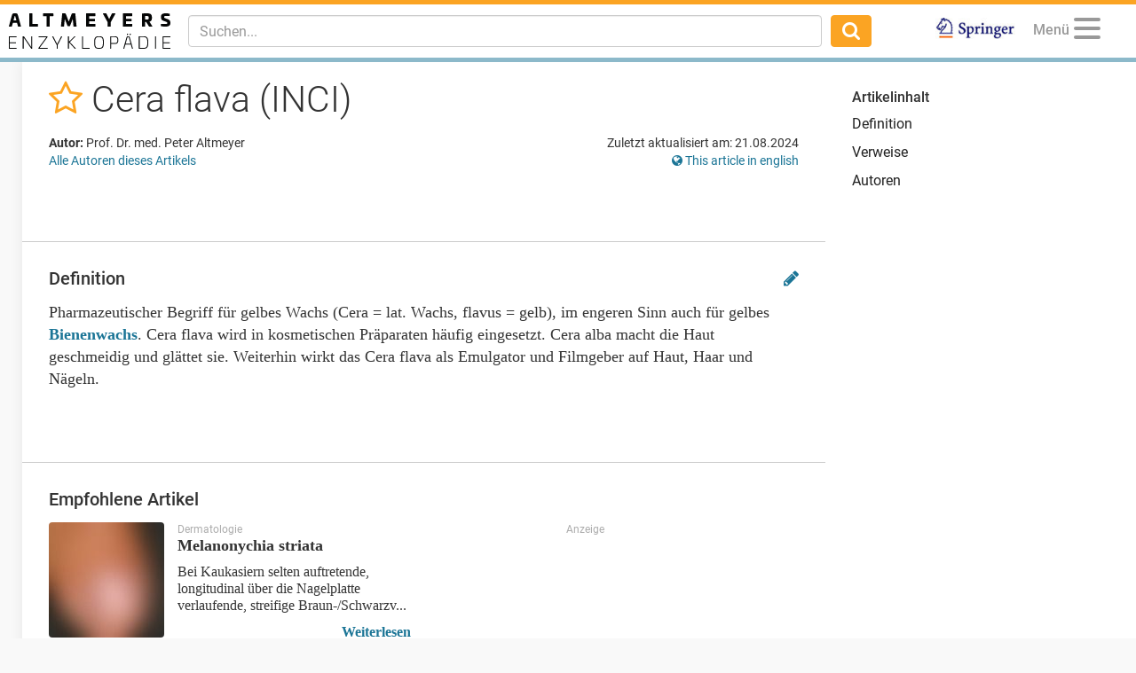

--- FILE ---
content_type: text/html; charset=utf-8
request_url: https://www.altmeyers.org/de/kosmetologie/cera-flava-inci-29779
body_size: 11411
content:
<!DOCTYPE html><html lang="de"><head><meta charset="utf-8" /><script data-blockingmode="auto" data-cbid="36c9684b-108b-4edb-907a-b8195373e9f9" id="Cookiebot" src="https://consent.cookiebot.com/uc.js" type="text/javascript"></script><script src="https://www.googletagmanager.com/gtag/js?id=G-8JBXNNMLB2" async="async"></script><script data-cookieconsent="ignore">window.dataLayer = window.dataLayer || [];
function gtag(){dataLayer.push(arguments);}</script><title>Cera flava (INCI) - Altmeyers Enzyklopädie - Fachbereich Kosmetologie</title><meta content="Cera flava (INCI) - Altmeyers Enzyklopädie - Fachbereich Kosmetologie" property="og:title" /><meta content="width=device-width, initial-scale=1, maximum-scale=5" name="viewport" /><meta content="b6pE6enVK5kOP-iIw1aUn6bPixEjDhYTUxIVt7cBSGM" name="google-site-verification" /><meta content="BE3975A1E5BC097664BC4628CB9B524F" name="msvalidate.01" /><!--TradeDoubler site verification 3082352--><meta content="de" name="language" /><meta content="same-origin" name="referrer" /><meta content="index,follow" name="robots" /><meta content="Pharmazeutischer Begriff für gelbes Wachs (Cera = lat. Wachs, flavus = gelb), im engeren Sinn auch für gelbes Bienenwachs. Cera flava wird in kosmetischen Präparaten h..." name="description" /><meta content="Cera flava (INCI)" name="keywords" /><link href="https://www.altmeyers.org/de/kosmetologie/cera-flava-inci-29779" hreflang="de" rel="alternate" /><link href="https://www.altmeyers.org/en/cosmetology/cera-flava-inci-145309" hreflang="en" rel="alternate" /><link href="/favicon.ico" rel="icon" type="image/x-icon" /><meta content="" id="csrf" name="csrf-placeholder" /><link href="https://www.altmeyers.org/de/kosmetologie/cera-flava-inci-29779" rel="canonical" /><meta content="https://www.altmeyers.org/de/kosmetologie/cera-flava-inci-29779" property="og:url" /><link href="https://www.altmeyers.org/de/kosmetologie/cera-flava-inci-29779.amp" rel="amphtml" /><link href="https://www.google-analytics.com" rel="preconnect" /><link as="font" crossorigin="" href="https://www.altmeyers.org/assets/roboto-v18-latin-300-185fb44fef8191ad7611757cd316ba83a97e050818d04c3b219d788c56aa22d4.woff2" rel="preload" type="font/woff2" /><link as="font" crossorigin="" href="https://www.altmeyers.org/assets/roboto-v18-latin-regular-3f071a1c41998d7220fd3d20d411ca5c189ff1d9fe64ac33c872a02033254e8b.woff2" rel="preload" type="font/woff2" /><link as="font" crossorigin="" href="https://www.altmeyers.org/assets/roboto-v18-latin-500-f0b50cd9e1151a1c268c96d1307e055769e5fa9921effb3e10418bfdbe2279d4.woff2" rel="preload" type="font/woff2" /><link as="font" crossorigin="" href="https://www.altmeyers.org/assets/roboto-v18-latin-700-4e9d495245007256d3eabaa95fe5fcfa0baa00df1810f7bd2457ad743ab99f0c.woff2" rel="preload" type="font/woff2" /><link as="font" crossorigin="" href="/assets/fontawesome-webfont-ac74cbb8412a5dfe1d390d4cab45d2cd8ff2c8cbdb4028fdbd722b8000ab02a2.woff2" rel="preload" type="font/woff2" /><link rel="stylesheet" media="all" href="/assets/article-d0a48219a8ae7f71ff7317fb5fa8353bd1e93af0cc94a08674e8a0fe9bd98049.css" /><script data-cookieconsent="ignore">var LOCALE = 'de';</script><script src="https://securepubads.g.doubleclick.net/tag/js/gpt.js" crossorigin="anonymous" async="async"></script><script>var googletag = googletag || {};
googletag.cmd = googletag.cmd || [];
var dfpAccount = "21626329648";</script><meta content="article" property="og:type" /><meta content="2017-09-10T09:29:23+02:00" property="article:published_time" /><meta content="2024-08-21T13:44:44+02:00" property="article:modified_time" /><meta content="Kosmetologie" property="article:section" /></head><body class="articles show"><div class="content"><header><nav class="navbar navbar-fixed-top"><div class="container-fluid"><div class="navbar-header pull-left"><div class="navbar-brand"><a href="/de"><img alt="Logo Altmeyers Enzyklopädie Medizin" title="Logo Altmeyers Enzyklopädie Medizin" height="40" width="182" src="/assets/logo_de-97d223d3d508cf3786212d0c3e31efc915b43f97447dbb92323e2cf6f488ca8a.svg" /></a></div></div><div class="navbar-header pull-right"><ul class="nav pull-left"><li class="pull-right springer"><a target="_blank" rel="noopener" href="https://www.amazon.de/Enzyklop%C3%A4die-Dermatologie-Allergologie-Umweltmedizin-Altmeyer/dp/3540895426"><img alt="Logo Springer" title="Logo Springer" src="/assets/springer_logo-ea56fe4571d7654fe0f4e441e1df7db2f28a470ac4bcb2cbcbaabf26eb3dd477.jpg" /></a></li></ul><ul class="nav pull-right"><li class="pull-left profile dropdown" data-lazy="/de/menu?article_id=29779&amp;other_locale_path=https%3A%2F%2Fwww.altmeyers.org%2Fen%2Fcosmetology%2Fcera-flava-inci-145309" id="user-menu"><a class="dropdown-toggle" data-toggle="dropdown" href="#"><span class="menu-caption">Menü</span><button aria-controls="navigation" aria-label="Menu" class="hamburger hamburger--squeeze" type="button"><span class="hamburger-box"><span class="hamburger-inner"></span></span></button></a><ul class="dropdown-menu dropdown-menu-right"><li class="signin"><form novalidate="novalidate" class="simple_form session" action="/de/sessions" accept-charset="UTF-8" method="post"><input type="hidden" name="authenticity_token" value="fWQOQDkibcktx2SakfgapVnj6hMYYyZEEUbP7cyoGxgpAqZBVE4TK5P2f5oz9ajNqvV/bHL/QE9vO80xl58vUA==" autocomplete="off" /><div class="twocol"><div class="left"><div class="form-group email required session_email"><input class="form-control string email required" autocomplete="email" placeholder="E-Mail" type="email" name="session[email]" id="session_email" /></div></div><div class="right"><div class="form-group password required session_password"><input class="form-control password required" autocomplete="current-password" placeholder="Passwort" type="password" name="session[password]" id="session_password" /></div></div></div><div class="twocol"><div class="left"><input type="submit" name="commit" value="Anmelden" data-disable-with="Anmelden" /></div><div class="right"><a href="/de/signup">Neu registrieren</a><br /><a href="/de/password_resets/new">Passwort vergessen?</a></div></div></form></li><li class="divider"></li><li class="actual-menu"><div class="twocol"><ul class="left"><li><a href="/de/a-bis-z">Index A-Z</a></li><li><a href="/de/forum/questions">Patientenfälle &amp; Fragen</a></li><li><a href="/de/image_search">Bilderbefund</a></li><li><a rel="nofollow" href="/de/news">Neuigkeiten</a></li></ul><ul class="right"><li><a href="/de/dermatologie/steckbrief/index">Lehrbuch Dermatologie</a></li><li><a title="Unsere Autoren" rel="nofollow" href="/de/authors">Unsere Autoren</a></li><li><a title="Kontakt / Feedback" rel="nofollow" href="/de/contact">Kontakt / Feedback</a></li><li><a title="Sprache wählen" href="https://www.altmeyers.org/en/cosmetology/cera-flava-inci-145309"><i class="fa fa-globe"></i> This page in English</a></li></ul></div></li></ul></li></ul><button class="navbar-toggle collapsed" data-target="#main-navigation" data-toggle="collapse" type="button"><i class="fa fa-search fa-lg"></i></button></div><div class="visible-xs-block clearfix"></div><div class="navbar-collapse collapse" id="main-navigation"><form class="navbar-form navbar-left navbar-search search-form" action="/de/search" accept-charset="UTF-8" method="get"><div class="form-group"><input type="text" name="q" id="q" class="form-control search-input" placeholder="Suchen..." data-suggest="/de/suggest?q=QUERY" data-search="/de/search?q=QUERY" autocomplete="off" /></div><button class="btn"><i class="fa fa-search fa-lg"></i></button></form><ul class="nav navbar-nav navbar-right"><li class="springer"><a target="_blank" rel="noopener" href="https://www.amazon.de/Enzyklop%C3%A4die-Dermatologie-Allergologie-Umweltmedizin-Altmeyer/dp/3540895426"><img alt="Logo Springer" title="Logo Springer" src="/assets/springer_logo-ea56fe4571d7654fe0f4e441e1df7db2f28a470ac4bcb2cbcbaabf26eb3dd477.jpg" /></a></li></ul></div></div></nav></header><section><aside id="left"><div data-lazy="/de/sidebar" id="user-sidebar"></div></aside><div id="main"><div class="threecol with-right"><div class="middle"><div class="article"><div class="head"><div class="title"><h1><span class="favorite" data-favorite-path="/de/articles/29779/favorite" data-placement="bottom" data-toggle="tooltip" title="Zu Favoriten hinzufügen"><a rel="nofollow" data-method="post" href="/de/articles/29779/favorite"><i class="fa fa-star-o"></i></a></span> Cera flava (INCI) </h1></div><div class="meta"><div class="authors"><p class="kind"><b>Autor:</b> Prof. Dr. med. Peter Altmeyer </p><p><a href="#authors">Alle Autoren dieses Artikels</a></p></div><div class="details"><p class="last-modified">Zuletzt aktualisiert am: 21.08.2024</p><p class="other-locale"><a title="Sprache wählen" href="https://www.altmeyers.org/en/cosmetology/cera-flava-inci-145309"><i class="fa fa-globe"></i> This article in english</a></p></div></div></div><div class="section advertising"><div class="banner"><div id="ad-2d2550505c8ac186f1a2fa8794f53f65" class="gpt-ad" data-gpt-path="/21626329648/article-top" data-gpt-dimensions="[[728,90],[300,250]]" data-gpt-div-id="ad-2d2550505c8ac186f1a2fa8794f53f65" data-gpt-public-path="/21626329648/article-top-PUBLIC" data-gpt-subscribed-path="/21626329648/article-top-SUBSCRIBED" data-gpt-department="kosmetologie" data-gpt-size-mapping="[[[1300,690],[[728,90]]],[[0,0],[[300,250]]]]" data-gpt-article="29779" data-hint="Anzeige"></div></div></div><div class="section"><h2 id="definition">Definition<div class="edit"><a rel="nofollow" data-toggle="tooltip" title="Diesen Abschnitt bearbeiten" href="/de/sections/92341/change_requests/new"><i class="fa fa-pencil"></i></a></div></h2><div class="content"><p>Pharmazeutischer Begriff für gelbes Wachs (Cera = lat. Wachs, flavus = gelb), im engeren Sinn auch für gelbes <a href="/de/allergologie/bienenwachs-25439" title="Bienenwachs">Bienenwachs</a>. Cera flava wird in kosmetischen Präparaten häufig eingesetzt. Cera alba macht die Haut geschmeidig und glättet sie. Weiterhin wirkt das Cera flava als Emulgator und Filmgeber auf Haut, Haar und Nägeln.</p>
</div></div><div class="section related"><h2>Empfohlene Artikel</h2><div class="teasers"><div class="teaser article"><div class="hint">Dermatologie</div><div class="image"><a title="Melanonychia striata" href="/de/dermatologie/melanonychia-striata-2419?utm_campaign=&amp;utm_source=related&amp;utm_medium=teaser"><img title="Melanonychia striata longit..." alt="Melanonychia striata longitudinalis. Ausgangsbefund im Jahre 2006. Völlig symptomlose longitudina..." width="130" height="130" loading="lazy" class="blurred-image" data-url="[base64]/c2hhPTU1NWI3ZmJlMjU1OTUxMDE=" src="https://cdn.altmeyers.org/media/[base64]/file.jpg?sha=83097c3295292fec" /></a></div><div class="content"><a title="Melanonychia striata" href="/de/dermatologie/melanonychia-striata-2419?utm_campaign=&amp;utm_source=related&amp;utm_medium=teaser"><div class="title">Melanonychia striata</div><p>Bei Kaukasiern selten auftretende, longitudinal über die Nagelplatte verlaufende, streifige Braun-/Schwarzv...</p></a><div class="actions"><span class="continue"><a title="Melanonychia striata" href="/de/dermatologie/melanonychia-striata-2419?utm_campaign=&amp;utm_source=related&amp;utm_medium=teaser">Weiterlesen</a></span></div></div></div><div class="teaser ad"><div class="hint">Anzeige</div><div id="ad-79d959084e49259e93de3c9c14d0cb7a" class="gpt-ad" data-gpt-path="/21626329648/article-related-2" data-gpt-dimensions="fluid" data-gpt-div-id="ad-79d959084e49259e93de3c9c14d0cb7a" data-hint="Anzeige"></div></div></div><div class="teasers"><div class="teaser article"><div class="hint">Kosmetologie</div><div class="image"><a title="Melia azadirachta extract (INCI)" href="/de/kosmetologie/melia-azadirachta-extract-inci-101653?utm_campaign=&amp;utm_source=related&amp;utm_medium=teaser"><img title="Melia azadirachta mit Früch..." alt="Melia azadirachta mit Früchten. Abb. entnommen aus:https://www.etsy.com/it/listing/1184503358/mel..." width="130" height="130" loading="lazy" class="blurred-image" data-url="[base64]" src="https://cdn.altmeyers.org/media/[base64]/file.jpg?sha=6aea7be31fff4ae8" /></a></div><div class="content"><a title="Melia azadirachta extract (INCI)" href="/de/kosmetologie/melia-azadirachta-extract-inci-101653?utm_campaign=&amp;utm_source=related&amp;utm_medium=teaser"><div class="title">Melia azadirachta extract (INCI)</div><p>Melia azadirachta extract, der Extrakt aus der Rinde des Chinesischen Holunders, auch als Nimbaum bezeichne...</p></a><div class="actions"><span class="continue"><a title="Melia azadirachta extract (INCI)" href="/de/kosmetologie/melia-azadirachta-extract-inci-101653?utm_campaign=&amp;utm_source=related&amp;utm_medium=teaser">Weiterlesen</a></span></div></div></div><div class="teaser article"><div class="hint">Dermatologie</div><div class="image"><a title="Kollagenose reaktive perforierende" href="/de/dermatologie/kollagenose-reaktive-perforierende-2146?utm_campaign=&amp;utm_source=related&amp;utm_medium=teaser"><img title="Kollagenose, reaktive perfo..." alt="Kollagenose, reaktive perforierende. Übersichtsaufnahme: Vor etwa 12 Monaten erstmals aufgetreten..." width="130" height="130" loading="lazy" class="blurred-image" data-url="[base64]/c2hhPWYxNDc2MTcwZjFkZTJlOGI=" src="https://cdn.altmeyers.org/media/[base64]/file.jpg?sha=bcd33c64079fd375" /></a></div><div class="content"><a title="Kollagenose reaktive perforierende" href="/de/dermatologie/kollagenose-reaktive-perforierende-2146?utm_campaign=&amp;utm_source=related&amp;utm_medium=teaser"><div class="title">Kollagenose reaktive perforierende</div><p>Seltene chronische Hauterkrankung, die durch eine transepidermale Elimination von Kollagen und/oder Elastin...</p></a><div class="actions"><span class="continue"><a title="Kollagenose reaktive perforierende" href="/de/dermatologie/kollagenose-reaktive-perforierende-2146?utm_campaign=&amp;utm_source=related&amp;utm_medium=teaser">Weiterlesen</a></span></div></div></div></div><div class="teasers"><div class="teaser ad"><div class="hint">Anzeige</div><div id="ad-88bb4b389e797573fa594c44a76541c1" class="gpt-ad" data-gpt-path="/21626329648/article-related-1" data-gpt-dimensions="fluid" data-gpt-div-id="ad-88bb4b389e797573fa594c44a76541c1" data-hint="Anzeige"></div></div><div class="teaser article"><div class="hint">Dermatologie</div><div class="image"><a title="Lichen myxoedematosus diskreter oder klassischer Typ " href="/de/dermatologie/lichen-myxoedematosus-diskreter-oder-klassischer-typ-2321?utm_campaign=&amp;utm_source=related&amp;utm_medium=teaser"><img title="Lichen myxoedematosus: lich..." alt="Lichen myxoedematosus: lichenoide, deutlich konsistenzvermehrte, hautfarbene bis gelblich-rötlich..." width="130" height="130" loading="lazy" class="blurred-image" data-url="[base64]/c2hhPWJlNTVmZmJiNzliNWY3YmI=" src="https://cdn.altmeyers.org/media/[base64]/file.jpg?sha=bb39c9362f12e4ea" /></a></div><div class="content"><a title="Lichen myxoedematosus diskreter oder klassischer Typ " href="/de/dermatologie/lichen-myxoedematosus-diskreter-oder-klassischer-typ-2321?utm_campaign=&amp;utm_source=related&amp;utm_medium=teaser"><div class="title">Lichen myxoedematosus diskreter ...</div><p>Sehr seltene, papulöse, kleinherdig-disseminierte Muzinose bei Euthyreose. Die Erkrankung, auch als &quot;discre...</p></a><div class="actions"><span class="continue"><a title="Lichen myxoedematosus diskreter oder klassischer Typ " href="/de/dermatologie/lichen-myxoedematosus-diskreter-oder-klassischer-typ-2321?utm_campaign=&amp;utm_source=related&amp;utm_medium=teaser">Weiterlesen</a></span></div></div></div></div></div><a name="references"></a><div class="section references outgoing"><h2>Weiterführende Artikel (1)</h2><a title="Bienenwachs" href="/de/allergologie/bienenwachs-25439">Bienenwachs</a>; </div><div class="section meta"><div class="add"><div class="add-section"><a id="add-section"><i class="fa fa-plus"></i> Abschnitt hinzufügen</a><form class="simple_form form-inline" id="new_section" novalidate="novalidate" action="/de/articles/29779/sections" accept-charset="UTF-8" method="post"><div class="form-group select required section_section_type"><select class="form-control select required" name="section[section_type_id]" id="section_section_type_id"><option value="112">Keywords</option>
<option value="497">Erstbeschreiber/Historie</option>
<option value="503">Einteilung</option>
<option value="505">Allgemeine Information</option>
<option value="1464">Inhaltsstoffe(e)</option>
<option value="1454">Steckbrief</option>
<option value="507">Erreger</option>
<option value="509">Vorkommen</option>
<option value="511">Ätiologie</option>
<option value="105">Pathophysiologie</option>
<option value="513">Manifestation</option>
<option value="515">Lokalisation</option>
<option value="517">Klinik</option>
<option value="104">Diagnostik</option>
<option value="101">Bildgebung</option>
<option value="519">Labor</option>
<option value="521">Histologie</option>
<option value="523">Direkte Immunfluoreszenz</option>
<option value="525">Indirekte Immunfluoreszenz</option>
<option value="527">Diagnose</option>
<option value="529">Differentialdiagnose</option>
<option value="531">Komplikation(en)</option>
<option value="533">Therapie</option>
<option value="535">Therapie allgemein</option>
<option value="537">Externe Therapie</option>
<option value="539">Interne Therapie</option>
<option value="541">Operative Therapie</option>
<option value="543">Prognose</option>
<option value="545">Naturheilkunde</option>
<option value="547">Hinweis(e)</option>
<option value="549">Literatur</option>
<option value="1440">Tabellen</option></select></div><input type="submit" name="commit" value="Abschnitt erstellen" data-disable-with="Abschnitt erstellen" /></form></div><div class="add-image"><a href="/de/lemmas/29779/images/new"><i class="fa fa-plus"></i> Bild hinzufügen</a></div></div><a name="authors"></a><h2>Autoren</h2><p class="last-modified">Zuletzt aktualisiert am: 21.08.2024</p><div class="authors"><p class="kind"><b>Autor:</b> <a class="author" href="/de/users/2-prof-dr-med-peter-altmeyer"><img alt="Prof. Dr. med. Peter Altmeyer" width="40" height="40" loading="lazy" src="https://cdn.altmeyers.org/media/[base64]/file.jpg?sha=3c5ead5ed9669027" /> Prof. Dr. med. Peter Altmeyer</a> </p></div><div class="clearfix"></div></div><div class="section advertising"><div class="banner"><div id="ad-ff4357c36645d7d839f71a1452ea099e" class="gpt-ad" data-gpt-path="/21626329648/article-footer" data-gpt-dimensions="[[728,90],[300,250]]" data-gpt-div-id="ad-ff4357c36645d7d839f71a1452ea099e" data-gpt-public-path="/21626329648/article-footer-PUBLIC" data-gpt-subscribed-path="/21626329648/article-footer-SUBSCRIBED" data-gpt-department="kosmetologie" data-gpt-size-mapping="[[[1024,690],[[728,90]]],[[0,0],[[300,250]]]]" data-gpt-article="29779" data-hint="Anzeige"></div></div></div></div><div class="gallery-overlay"><div aria-hidden="true" class="pswp" role="dialog" tabindex="-1"><div class="pswp__bg"></div><div class="pswp__scroll-wrap"><div class="pswp__container"><div class="pswp__item"></div><div class="pswp__item"></div><div class="pswp__item"></div></div><div class="pswp__ui pswp__ui--hidden"><div class="pswp__top-bar"><div class="pswp__counter"></div><button class="pswp__button pswp__button--close" title="Close (Esc)"></button><button class="pswp__button pswp__button--fs" title="Toggle fullscreen"></button><button class="pswp__button pswp__button--zoom" title="Zoom in/out"></button><div class="pswp__preloader"><div class="pswp__preloader__icn"><div class="pswp__preloader__cut"><div class="pswp__preloader__donut"></div></div></div></div></div><div class="pswp__share-modal pswp__share-modal--hidden pswp__single-tap"><div class="pswp__share-tooltip"></div></div><button class="pswp__button pswp__button--arrow--left" title="Previous (arrow left)"></button><button class="pswp__button pswp__button--arrow--right" title="Next (arrow right)"></button><div class="pswp__caption"><div class="pswp__caption__center"></div></div><div class="licensing"><a rel="nofollow" href="/de/licensing">Bildlizenzen und Nutzungsbedingungen</a></div></div></div></div></div><div class="modal fade" id="users-signup-modal" role="dialog" tabindex="-1"><div class="modal-dialog" role="document"><div class="modal-content"><div class="modal-header"><h4 class="modal-title">Kostenlose Fachkreis-Registrierung erforderlich</h4></div><div class="modal-body"><p class="explanation">Bitte melden Sie sich an, um auf alle Artikel, Bilder und Funktionen zuzugreifen.</p><p class="more-explanation">Unsere Inhalte sind <b>ausschließlich Angehörigen medizinischer Fachkreise zugänglich</b>. Falls Sie bereits registriert sind, melden Sie sich bitte an. Andernfalls können Sie sich jetzt kostenlos registrieren.</p></div><div class="modal-footer"><a class="signup" href="/de/signup">Jetzt kostenlos registrieren</a><br /><a class="signin" rel="nofollow" href="/de/login?return_to=%2Fde%2Fkosmetologie%2Fcera-flava-inci-29779">Sie haben sich bereits registriert? Klicken Sie hier um sich anzumelden.</a></div></div></div></div><div class="modal fade" id="users-complete-modal" role="dialog" tabindex="-1"><div class="modal-dialog" role="document"><div class="modal-content"><div class="modal-body"><p class="explanation">Bitte vervollständigen Sie Ihre Pflichtangaben:</p><p class="more-explanation">E-Mail Adresse bestätigen</br>oder</br>Fachkreisangehörigkeit nachweisen.</p></div><div class="modal-footer"><a class="complete" href="/de/user/edit">Jetzt abschließen</a></div></div></div></div><div class="modal fade" id="users-subscribe-modal" role="dialog" tabindex="-1"><div class="modal-dialog" role="document"><div class="modal-content"><div class="modal-body"><p class="explanation">Kostenlose Fachartikel für heute aufgebraucht</p><a class="subscribe" href="/de/pricing">Jetzt Lesen</a><p class="more-explanation-subscription"><strong>ab 1,50 €</strong> (jederzeit kündbar)</p></div><div class="modal-footer"><a class="skip-subscription" href="/de/home">ohne Premium</a><div class="skip-subscription-features"><p>kostenloser Fachartikel pro Tag</p><p>Fachkreis-Forum</p><p>Bilder-Befund</p><p>Lehrbuch, Dermatologie</p><p>Neuigkeiten</p><p>Suche</p></div></div></div></div></div><script type="application/ld+json">{"@context":"http://schema.org","@type":"Article","mainEntityOfPage":{"@type":"WebPage","@id":"https://www.altmeyers.org/de/kosmetologie/cera-flava-inci-29779"},"headline":"Cera flava (INCI)","image":[],"articleBody":"Cera flava (INCI) Definition Pharmazeutischer Begriff für gelbes Wachs (Cera = lat. Wachs, flavus = gelb), im engeren Sinn auch für gelbes Bienenwachs. Cera flava wird in kosmetischen Präparaten häufig eingesetzt. Cera alba macht die Haut geschmeidig und glättet sie. Weiterhin wirkt das Cera flava als Emulgator und Filmgeber auf Haut, Haar und Nägeln.","articleSection":"Kosmetologie","datePublished":"2017-09-10T09:29:23+02:00","dateModified":"2024-08-21T13:44:44+02:00","author":{"@type":"Person","name":"Prof. Dr. med. Peter Altmeyer"},"publisher":{"@type":"Organization","name":"Altmeyers Enzyklopädie","logo":{"@type":"ImageObject","url":"https://www.altmeyers.org/assets/logo_structured_data_de-efc04c1381748b7a5dffb024cf45d08d8977076e702672d2ffca2c272c8b8178.png"}},"isAccessibleForFree":"True","hasPart":{"@type":"WebPageElement","isAccessibleForFree":"True","cssSelector":"#main"},"description":"Pharmazeutischer Begriff für gelbes Wachs (Cera = lat. Wachs, flavus = gelb), im engeren Sinn auch für gelbes Bienenwachs. Cera flava wird in kosmetischen Präparaten häufig eingesetzt. Cera alba macht die Haut geschmeidig und glättet sie. Weiterhin wirkt das Cera flava als Emulgator und Filmgeber auf Haut, Haar und Nägeln."}</script></div><div class="right"><div class="contents stick"><h4>Artikelinhalt</h4><ul class="link-list"><li><a title="Cera flava (INCI) - Definition" href="#definition">Definition</a></li><li><a href="#references">Verweise</a></li><li><a href="#authors">Autoren</a></li></ul><div class="banner"><div id="ad-90974690372649f4373525a780b1a1ac" class="gpt-ad" data-gpt-path="/21626329648/article-sidebar-skyscraper" data-gpt-dimensions="[[120,600],[300,250]]" data-gpt-div-id="ad-90974690372649f4373525a780b1a1ac" data-gpt-public-path="/21626329648/article-sidebar-skyscraper-PUBLIC" data-gpt-subscribed-path="/21626329648/article-sidebar-skyscraper-SUBSCRIBED" data-gpt-department="kosmetologie" data-gpt-size-mapping="[[[1199,1100],[[120,600]]],[[0,0],[[300,250]]]]" data-gpt-article="29779" data-hint="Anzeige"></div></div></div></div></div></div></section></div><footer><div class="container"><div class="row"><div class="departments"><h5>Fachbereiche</h5><ul><li><a title="Allergologie" href="/de/allergologie">Allergologie</a> <a title="A bis Z Allergologie" rel="nofollow" href="/de/allergologie/a-bis-z">A bis Z </a></li><li><a title="Dermatologie" href="/de/dermatologie">Dermatologie</a> <a title="A bis Z Dermatologie" rel="nofollow" href="/de/dermatologie/a-bis-z">A bis Z </a></li><li><a title="Gastroenterologie" href="/de/gastroenterologie-hepatologie">Gastroenterologie</a> <a title="A bis Z Gastroenterologie" rel="nofollow" href="/de/gastroenterologie-hepatologie/a-bis-z">A bis Z </a></li><li><a title="Gefäßmedizin" href="/de/gefaessmedizin">Gefäßmedizin</a> <a title="A bis Z Gefäßmedizin" rel="nofollow" href="/de/gefaessmedizin/a-bis-z">A bis Z </a></li><li><a title="Innere Medizin" href="/de/innere-medizin">Innere Medizin</a> <a title="A bis Z Innere Medizin" rel="nofollow" href="/de/innere-medizin/a-bis-z">A bis Z </a></li><li><a title="Kosmetologie" href="/de/kosmetologie">Kosmetologie</a> <a title="A bis Z Kosmetologie" rel="nofollow" href="/de/kosmetologie/a-bis-z">A bis Z </a></li><li><a title="Mikrobiologie" href="/de/mikrobiologie">Mikrobiologie</a> <a title="A bis Z Mikrobiologie" rel="nofollow" href="/de/mikrobiologie/a-bis-z">A bis Z </a></li><li><a title="Neurologie" href="/de/neurologie">Neurologie</a> <a title="A bis Z Neurologie" rel="nofollow" href="/de/neurologie/a-bis-z">A bis Z </a></li><li><a title="Pharmakologie/Toxikologie" href="/de/pharmakologie-toxikologie">Pharmakologie/Toxikologie</a> <a title="A bis Z Pharmakologie/Toxikologie" rel="nofollow" href="/de/pharmakologie-toxikologie/a-bis-z">A bis Z </a></li><li><a title="Phytotherapie" href="/de/naturheilkunde">Phytotherapie</a> <a title="A bis Z Phytotherapie" rel="nofollow" href="/de/naturheilkunde/a-bis-z">A bis Z </a></li><li><a title="Zahnmedizin" href="/de/zahnmedizin">Zahnmedizin</a> <a title="A bis Z Zahnmedizin" rel="nofollow" href="/de/zahnmedizin/a-bis-z">A bis Z </a></li></ul></div><div class="tools"><h5>Hilfreiche Tools</h5><ul><li><a title="Bilder-Befund" href="/de/image_search">Bilder-Befund</a></li><li><a href="/de/dermatologie/steckbrief/index">Lehrbuch Dermatologie</a></li><li><a title="Sprache wählen" href="https://www.altmeyers.org/en/cosmetology/cera-flava-inci-145309"><i class="fa fa-globe"></i> This page in English</a></li><li class="soon">Diagnostiktool(demnächst)</li><li class="soon">Rezepturen(demnächst)</li><li class="soon">Patienteninfo(demnächst)</li></ul></div><div class="about"><h5>Über uns</h5><ul><li><a rel="nofollow" href="/de/news">Neuigkeiten</a></li><li><a rel="nofollow" href="/de/signup">Registrieren</a>/<a rel="nofollow" href="/de/login">Anmelden</a></li><li><a href="/de/pricing">Abonnements &amp; Preise</a></li><li><a href="/de/authors">Unsere Autoren</a></li><li><a href="/de/newsletter-archiv">Newsletter Archiv</a></li><li><a title="Kontakt &amp; Feedback" rel="nofollow" href="/de/contact">Kontakt &amp; Feedback</a></li><li><a title="Bild-Lizenzen" rel="nofollow" href="/de/licensing">Bild-Lizenzen</a></li><li><a rel="nofollow noreferrer" target="_blank" href="/rails/active_storage/blobs/redirect/eyJfcmFpbHMiOnsibWVzc2FnZSI6IkJBaHBBa0I2IiwiZXhwIjpudWxsLCJwdXIiOiJibG9iX2lkIn19--52c0edbd6c93d9e971b2ab5fe52da9a05a12a6e9/Mediadaten%20und%20Preise%202025%20(24.01.2025.pdf?locale=de">Mediadaten &amp; Preise</a></li></ul></div><div class="articles"><h5>Empfohlene Artikel</h5><ul><li><a href="/de/dermatologie/erythem-1239">Erythem</a></li><li><a href="/de/dermatologie/erythema-migrans-1244">Erythema migrans</a></li><li><a href="/de/dermatologie/exanthem-1305">Exanthem</a></li><li><a href="/de/allergologie/pruritus-3268">Pruritus</a></li><li><a href="/de/dermatologie/seborrhoische-dermatitis-des-erwachsenen-1117">Seborrhoisches Ekzem</a></li><li><a href="/de/dermatologie/ulkus-der-haut-ubersicht-4082">Ulcus</a></li></ul></div></div><div class="finish"><div class="logo"><a href="/?locale=de"><img alt="Logo Altmeyers Enzyklopädie" title="Logo Altmeyers Enzyklopädie" src="/assets/logo_white_de-86c25f97ca000a72c8aef9d918680e2bd4176273d715ef7c3d1152a9bda151d1.svg" /></a></div><div class="social"><a target="_blank" rel="noreferrer" class="facebook" href="https://www.facebook.com/AltmeyersEnzyklopaedie"><i class="fa fa-facebook-official"></i></a> <a target="_blank" rel="noreferrer" class="twitter" href="https://twitter.com/encyclopediamed"><i class="fa fa-twitter"></i></a></div><div class="copyright"><a href="/?locale=de">&copy; 2026Altmeyers Enzyklopädie<br /><span class="explanation">Ihr unabhängiges medizinisches Fachportal</span><br /><a rel="nofollow" class="legal" href="/de/terms">Nutzungsbedingungen</a> <a rel="nofollow" class="legal" href="/de/privacy">Datenschutz</a> <a rel="nofollow" class="legal" href="/de/imprint">Impressum</a> </a></div></div></div></footer><div class="bottom-banner-wrapper"><div id="ad-db203a8705db775b0ff59a657717a53c" class="gpt-ad" data-gpt-path="/21626329648/hyperfocus-bottom" data-gpt-dimensions="[[1,1]]" data-gpt-div-id="ad-db203a8705db775b0ff59a657717a53c" data-hint="Anzeige"></div></div><div class="nag-popup" id="signup-popup" style="display: none;"><span>Fachkreise erhalten kostenlosen und uneingeschränkten Zugang zu allen Artikeln und Bildern.</span><a class="action" href="/de/signup">Jetzt registrieren!</a><button class="close" type="button">&times;</button></div><div class="nag-popup" id="complete-profile-validation-popup" style="display: none;"><span>Bitte legitimieren Sie Ihre Fachkreiszugehörigkeit.</span><a class="action" href="/de/user/edit#validation">Jetzt Nachweis hinterlegen!</a><button class="close" type="button">&times;</button></div><script data-cookieconsent="ignore">/**
 * Minified by jsDelivr using Terser v3.14.1.
 * Original file: /npm/js-cookie@2.2.0/src/js.cookie.js
 * 
 * Do NOT use SRI with dynamically generated files! More information: https://www.jsdelivr.com/using-sri-with-dynamic-files
 */
!function(e){var n=!1;if("function"==typeof define&&define.amd&&(define(e),n=!0),"object"==typeof exports&&(module.exports=e(),n=!0),!n){var o=window.Cookies,t=window.Cookies=e();t.noConflict=function(){return window.Cookies=o,t}}}(function(){function e(){for(var e=0,n={};e<arguments.length;e++){var o=arguments[e];for(var t in o)n[t]=o[t]}return n}return function n(o){function t(n,r,i){var c;if("undefined"!=typeof document){if(arguments.length>1){if("number"==typeof(i=e({path:"/"},t.defaults,i)).expires){var a=new Date;a.setMilliseconds(a.getMilliseconds()+864e5*i.expires),i.expires=a}i.expires=i.expires?i.expires.toUTCString():"";try{c=JSON.stringify(r),/^[\{\[]/.test(c)&&(r=c)}catch(e){}r=o.write?o.write(r,n):encodeURIComponent(String(r)).replace(/%(23|24|26|2B|3A|3C|3E|3D|2F|3F|40|5B|5D|5E|60|7B|7D|7C)/g,decodeURIComponent),n=(n=(n=encodeURIComponent(String(n))).replace(/%(23|24|26|2B|5E|60|7C)/g,decodeURIComponent)).replace(/[\(\)]/g,escape);var s="";for(var f in i)i[f]&&(s+="; "+f,!0!==i[f]&&(s+="="+i[f]));return document.cookie=n+"="+r+s}n||(c={});for(var p=document.cookie?document.cookie.split("; "):[],d=/(%[0-9A-Z]{2})+/g,u=0;u<p.length;u++){var l=p[u].split("="),C=l.slice(1).join("=");this.json||'"'!==C.charAt(0)||(C=C.slice(1,-1));try{var g=l[0].replace(d,decodeURIComponent);if(C=o.read?o.read(C,g):o(C,g)||C.replace(d,decodeURIComponent),this.json)try{C=JSON.parse(C)}catch(e){}if(n===g){c=C;break}n||(c[g]=C)}catch(e){}}return c}}return t.set=t,t.get=function(e){return t.call(t,e)},t.getJSON=function(){return t.apply({json:!0},[].slice.call(arguments))},t.defaults={},t.remove=function(n,o){t(n,"",e(o,{expires:-1}))},t.withConverter=n,t}(function(){})});
//# sourceMappingURL=/sm/203d9606ffea7a776ef56994ac4d4a1ab0a18611bf5f22fd2f82e9b682eea54f.map</script><script data-cookieconsent="ignore">function getSignedCookie(name) {
  try {
    var cookieData = Cookies.get(name);
    if (cookieData) {
      cookieData = cookieData.split('--');

      if (cookieData && cookieData.length == 2) {
        return JSON.parse(atob(cookieData[0]));
      }
    }
    return null;
  } catch(e) {
    return null;
  }
}

function safeParse(val) {
  try {
    return JSON.parse(val) // Old cookie format (< 6.0)
  } catch(e) {
    try {
      return JSON.parse(JSON.parse(atob(val._rails.message))) // New cookie format (>= 6.0)
    } catch(e) {
      return null
    }
  }
}

window.marker = getSignedCookie('_emg');
window.professional = safeParse(getSignedCookie('_emg_professional'));
window.editor = safeParse(getSignedCookie('_emg_editor'));

if (window.professional && window.professional.validated) {
  window.validated = true;
}

window.targeting = [];
window.retargeting = getSignedCookie('_emg_retargeting');

window.googlebot = (navigator.userAgent.indexOf('Googlebot') >= 0) || (navigator.userAgent.indexOf('AdsBot-Google') >= 0);

gtag('js', new Date());

try {
  if (window.marker) {
    var signupStatus = [];
    signupStatus.push('registered');

    if (window.validated) {
      signupStatus.push('validated');
    }

    var userProperties = {};
    userProperties['signup_status'] = signupStatus.join('-')

    if (window.professional) {
      userProperties['occupation'] = window.professional.occupation;
      userProperties['specialization'] = window.professional.specialization;
      userProperties['area'] = window.professional.area;
    }

    gtag('set', 'user_properties', userProperties);
  }

  var dimensions = {"article_id":"29779"};
  gtag('set', dimensions);
} catch (e) {
  console.log(e)
}

gtag('config', 'G-8JBXNNMLB2');</script><script data-cookieconsent="ignore">window.nagDisabled = false;</script><script data-cookieconsent="ignore">window.initJs = function initJs() {
  Articles.initShow(29779, 'kosmetologie', { paywalled: true, hpCodes: '110005;120030;120885;130035;130175;130240;130550;130710;140770', path: '/de/kosmetologie/cera-flava-inci-29779', titleDe: 'Cera flava (INCI)' });ApplicationLayout.focusSearch(); Search.initSearch();ApplicationLayout.signupPopup();
};</script><script src="/assets/article-4c488efc3dbb9d504c06f26ed38070a67927d7bd6d8a31d9bce68f81ba46d56d.js" data-cookieconsent="ignore"></script><script data-cookieconsent="ignore">window.logEvent = function (event) {
  var data = { event: event, statable: 'user' }
  return fetch("/de/log_event", {
    method: 'POST',
    headers: {
      'Content-Type': 'application/json'
    },
    body: JSON.stringify(data)
  })
}</script></body></html>

--- FILE ---
content_type: text/html; charset=utf-8
request_url: https://www.google.com/recaptcha/api2/aframe
body_size: 266
content:
<!DOCTYPE HTML><html><head><meta http-equiv="content-type" content="text/html; charset=UTF-8"></head><body><script nonce="OPFaht-g2k3swFkpw19dqQ">/** Anti-fraud and anti-abuse applications only. See google.com/recaptcha */ try{var clients={'sodar':'https://pagead2.googlesyndication.com/pagead/sodar?'};window.addEventListener("message",function(a){try{if(a.source===window.parent){var b=JSON.parse(a.data);var c=clients[b['id']];if(c){var d=document.createElement('img');d.src=c+b['params']+'&rc='+(localStorage.getItem("rc::a")?sessionStorage.getItem("rc::b"):"");window.document.body.appendChild(d);sessionStorage.setItem("rc::e",parseInt(sessionStorage.getItem("rc::e")||0)+1);localStorage.setItem("rc::h",'1768690761329');}}}catch(b){}});window.parent.postMessage("_grecaptcha_ready", "*");}catch(b){}</script></body></html>